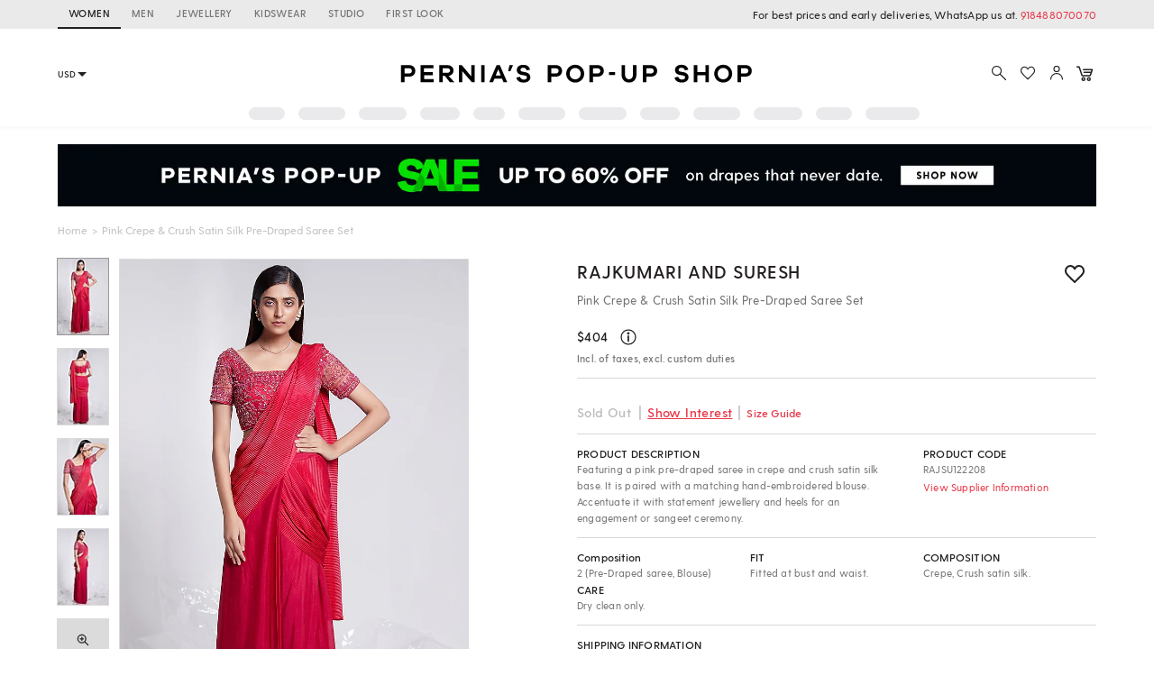

--- FILE ---
content_type: application/javascript; charset=utf-8
request_url: https://c.in.webengage.com/upf2.js?upfc=N4IgrgDgZiBcAuAnMBTANCANgSwMYoDsBnFAYQHsATFOEbAgPwYE5mBGVtgZgEMQNMYbJVoAOVgCMADLgBMAFik9RsgGxSOlWTygBWZvIk61XUVC5TVkgOyX%2BWCLQAW8eBCKwA9J4DufgHQQKIgE2DxEEOQQkEROUf645AC2nog8AFYA1mBJPIjYALQ8BJQFRGCIKLEFEPSZBbiVQQ3I1UQ88PRl2Jj1EJUFlGlBpe2VKGUo8AVp6eVssotSov4uSZj2iDCwIPYA5ijktACeIAC%2BQAA%3D&jsonp=_we_jsonp_global_cb_1768917434942
body_size: 484
content:
_we_jsonp_global_cb_1768917434942({"user_profile":{"geo":{"clientIp":"18.117.223.10","serverTimeStamp":1768917435399,"country":"United States","region":"Ohio","city":"Columbus","geoplugin_countryName":"United States","geoplugin_region":"Ohio","geoplugin_city":"Columbus","countryCode":"US","tz_name":"America/New_York","tz_offset":-300},"acquisitionData":{"referrer_type":"direct","landing_page":"https://www.perniaspopupshop.com/rajkumari-and-suresh-pink-crepe-crush-satin-silk-pre-draped-saree-set-rajsu122208.html"},"ua":{"browser":{"name":"Chrome","version":"131","browser_version":"131.0.0.0"},"os":{"name":"Mac OS","version":"10.15.7"},"device":"desktop"},"tld":"perniaspopupshop.com","ts":1768917435422}})